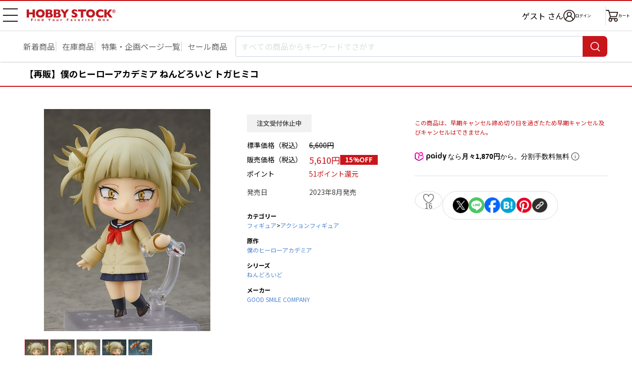

--- FILE ---
content_type: text/html; charset=UTF-8
request_url: https://www.hobbystock.jp/item/view/hby-gcf-00014899?thumb=1
body_size: 10538
content:
<!DOCTYPE html>
<html lang="ja"
            xmlns:og="http://ogp.me/ns#" xmlns:mixi="http://mixi-platform.com/ns#"
    >

    <head
                    prefix="og: http://ogp.me/ns# fb: http://ogp.me/ns/fb# article: http://ogp.me/ns/article#"
            >

        <meta charset="utf-8"/>        <!-- Google Tag Manager -->
<script>(function(w,d,s,l,i){w[l]=w[l]||[];w[l].push({'gtm.start':
new Date().getTime(),event:'gtm.js'});var f=d.getElementsByTagName(s)[0],
j=d.createElement(s),dl=l!='dataLayer'?'&l='+l:'';j.async=true;j.src=
'https://www.googletagmanager.com/gtm.js?id='+i+dl;f.parentNode.insertBefore(j,f);
})(window,document,'script','dataLayer','GTM-TFNS546');</script>
<!-- End Google Tag Manager -->
        <title>【再販】僕のヒーローアカデミア ねんどろいど トガヒミコ｜ホビーの総合通販サイト ホビーストック        </title>

                    <link rel="canonical" href="https://www.hobbystock.jp/item/view/hby-gcf-00014899"/>
                <meta name="viewport" content="width=device-width, viewport-fit=cover">
        <meta name="format-detection" content="telephone=no">
        <meta name="keywords" content="【再販】僕のヒーローアカデミア ねんどろいど トガヒミコ,4580590172692,フィギュア,アクションフィギュア,,HOBBY STOCK,ホビーストック,通販,フィギュア"/><meta name="description" content="【再販】僕のヒーローアカデミア ねんどろいど トガヒミコの詳細情報。入手困難な人気商品からホビーストックオリジナル商品まで、お客様のご希望に幅広い品揃えでお応え致します。ホビー・おもちゃ・フィギュアの総合通販サイト ホビーストック。"/><meta property="og:title" content="ホビーストック | 【再販】僕のヒーローアカデミア ねんどろいど トガヒミコ"/>
<meta property="og:description" content="カアイイねえ 血って私 大好きだよ

大人気TVアニメ『僕のヒーローアカデミア』より、敵＜ヴィラン＞連合のメンバーである「トガヒミコ」のねんどろいどが再販決定。
交換用表情パーツは、小悪魔チックな「通常顔」や「舌出し顔（舌を引っ込めた口と交換可能）」のほか、企みが見え隠れする「笑顔」をご用意。
“個性”：変身の発動時に身にまとう「専用装備」や、血のりの付着した「ナイフ」にくわえ、シリーズお馴染みの「吹き出しパーツ」等、様々な劇中シーンをお楽しみいただけます。
是非お手元にお迎えください。

※製品は自立しません、付属の台座を使用してください。

■プラスチック製塗装済み可動フィギュア
■ノンスケール
■専用台座付属
■全高：約100mm
■原型制作：七兵衛（松田モデル）
■制作協力：ねんどろん
■企画：制作グッドスマイルカンパニー"/>
<meta property="og:url" content="https://www.hobbystock.jp/item/view/hby-gcf-00014899?thumb=1"/>
<meta property="og:type" content="article"/>
<meta property="og:site_name" content="ホビーストック"/>
<meta property="og:locale" content="ja_JP"/>
<meta property="og:image" content="https://s3-ap-northeast-1.amazonaws.com/hobbystock/img/item/00000380159/pc_detail_0.jpg"/>
<meta property="fb:app_id" content="234391763294452"/>

        
	<link rel="stylesheet" href="/css/user/new/styles.css"/>

        <script src="/js/jquery-1.9.1.min.js"></script><script async src="https://www.googletagmanager.com/gtag/js?id=G-FCNJDMWGXZ"></script>
<script>window.dataLayer = window.dataLayer || [];
function gtag(){dataLayer.push(arguments);}
gtag('js', new Date());
gtag('config', 'G-FCNJDMWGXZ');
gtag('config', 'AW-988886124');


</script>    </head>

<body>
<!-- Google Tag Manager (noscript) -->
<noscript><iframe src="https://www.googletagmanager.com/ns.html?id=GTM-TFNS546"
height="0" width="0" style="display:none;visibility:hidden"></iframe></noscript>
<!-- End Google Tag Manager (noscript) -->
<div class="page productPage js-page">
        <div class="page__header-wrapper js-page__header-wrapper">
        <header class="page__header header">
    <div class="header__body">
        <h1 class="header__logo">
            <a href="/"><img src="/img/user/new/header-logo.svg" alt="HOBBY STOCK" width="130" height="17"/></a>        </h1>

        <nav class="header__nav">
            <button class="header__navBtn hamburgerBtn -sp -open js-gnavOpenBtn-sp" type="button" aria-expanded="false" aria-controls="drawerNavSP">
                <span>メニュー 開</span>
            </button>
            <button class="header__navBtn hamburgerBtn -pc -open js-gnavOpenBtn-pc" type="button" aria-expanded="false" aria-controls="drawerNavPC">
                <span>メニュー 開</span>
            </button>

            <div class="header__drawer -sp js-drawer-sp" id="drawerNavSP" aria-hidden="true">
                <ul class="globalNav">
                    <li class="globalNav__item -userName">
                        <div class="globalNav__userName">
                                                            ゲスト                                                        <span class="globalNav__userNameSuffix">さん</span>
                        </div>
                    </li>
                    <li class="globalNav__item -point">
                        <span class="globalNav__pointTitle">保有ポイント：</span>
                        <span class="globalNav__pointNumber">
                                                            --pt                                                    </span>
                        <a href="/Points" class="globalNav__pointLink">ポイント履歴</a>                    </li>
                    <li class="globalNav__item">
                        <a href="/UserCoupons">クーポン管理</a>                    </li>
                    <li class="globalNav__item">
                                                <a href="/Favorites">                            お気に入り                                                    </a>                    </li>
                    <li class="globalNav__item">
                        <a href="/AccessHistories/notLoggedIn">閲覧履歴</a>                    </li>
                    <li class="globalNav__item">
                        <a href="/special_features">特集・企画ページ一覧</a>                    </li>
                    <li class="globalNav__item">
                        <a href="/groups">新着予約商品一覧</a>                    </li>
                    <li class="globalNav__item">
                        <a href="/groups?sale=1">セール品一覧</a>                    </li>
                    <li class="globalNav__item">
                        <a href="/groups?stock=1">在庫商品一覧</a>                    </li>
                    <li class="globalNav__item -sns">
                        <span class="globalNav__snsTitle">SNSリンク</span>
                        <ul class="globalNav__snsLink">
                            <li>
                                <a href="https://twitter.com/hs_marietta" target="_blank"><img src="/img/user/new/icon-x.png" alt="X" width="22" height="22"/></a>                            </li>
                            <li>
                                <a href="https://www.facebook.com/hobbystock.co.jp" target="_blank"><img src="/img/user/new/icon-facebook.png" alt="Facebook" width="22" height="22"/></a>                            </li>
                        </ul>
                    </li>
                    <li class="globalNav__item">
                        <a href="http://blog.hobbystock.jp/info/cat25/" target="_blank">お知らせ</a>                    </li>
                    <li class="globalNav__item">
                        <a href="/Calendars">営業カレンダー</a>                    </li>
                    <li class="globalNav__item">
                        <a href="/guide">ご利用ガイド</a>                    </li>
                    <li class="globalNav__item">
                        <a href="/faq">よくあるご質問</a>                    </li>
                    <li class="globalNav__item">
                        <button type="button" class="js-activateChatPlus">お問合せ</button>                    </li>
                    <li class="globalNav__item">
                        <a href="/StaticFiles/privacy" class="globalNav__small">プライバシーポリシー</a>                    </li>
                    <li class="globalNav__item">
                        <a href="/StaticFiles/legal" class="globalNav__small">特定商取引法に基づく表記</a>                    </li>
                    <li class="globalNav__item">
                        <a href="/StaticFiles/member_rule" class="globalNav__small">会員規約</a>                    </li>
                    <li class="globalNav__item">
                        <a href="/StaticFiles/rule" class="globalNav__small">利用規約</a>                    </li>
                    <li class="globalNav__item">
                        <a href="/StaticFiles/point_rule" class="globalNav__small">ポイント規約</a>                    </li>
                    <li class="globalNav__item">
                        <a href="http://hobbystock.co.jp/companyinfo/index.html" target="_blank" class="globalNav__small">会社概要</a>                    </li>
                    <li class="globalNav__item">
                        <a href="/StaticFiles/site_map" class="globalNav__small">サイトマップ</a>                    </li>
                    <li class="globalNav__item -restriction">
                        <span class="globalNav__restrictionTitle">年齢制限のある商品を表示しない</span>
                        <div class="globalNav__restrictionSwitch">
                            <label class="toggleSwitch">
                                <input type="hidden" name="age_restriction" value="0"/><input type="checkbox" name="age_restriction" value="1" checked="checked" class="toggleSwitch__check" onclick="window.location.href = this.dataset.href" data-href="/AgeCertifications/enableAdultContents?return=https%253A%252F%252Fwww.hobbystock.jp%252Fitem%252Fview%252Fhby-gcf-00014899%253Fthumb%253D1">                                <span class="toggleSwitch__slider"></span>
                            </label>
                        </div>
                    </li>
                                    </ul>
                <div class="header__drawerOverlay js-drawerOverlay">
                    <button class="header__drawerCloseBtn hamburgerBtn -close js-gnavCloseBtn-sp" type="button" aria-expanded="false">
                        <span>メニュー 閉じる</span>
                    </button>
                </div>
            </div>

            <div class="header__drawer -pc js-drawer-pc" id="drawerNavPC" aria-hidden="true">
                <ul class="globalNav">
                                        <li class="globalNav__item">
                        <a href="/UserCoupons">クーポン管理</a>                    </li>
                    <li class="globalNav__item">
                                                <a href="/Favorites">                            お気に入り                                                    </a>                    </li>
                    <li class="globalNav__item">
                        <a href="/AccessHistories/notLoggedIn">閲覧履歴</a>                    </li>
                    <li class="globalNav__item -sns">
                        <span class="globalNav__snsTitle">SNSリンク</span>
                        <ul class="globalNav__snsLink">
                            <li>
                                <a href="https://twitter.com/hs_marietta" target="_blank"><img src="/img/user/new/icon-x.png" alt="X" width="22" height="22"/></a>                            </li>
                            <li>
                                <a href="https://www.facebook.com/hobbystock.co.jp" target="_blank"><img src="/img/user/new/icon-facebook.png" alt="Facebook" width="22" height="22"/></a>                            </li>
                        </ul>
                    </li>
                    <li class="globalNav__item">
                        <a href="http://blog.hobbystock.jp/info/cat25/" target="_blank">お知らせ</a>                    </li>
                    <li class="globalNav__item">
                        <a href="/Calendars">営業カレンダー</a>                    </li>
                                            <li class="globalNav__item -restriction">
                            <span class="globalNav__restrictionTitle">年齢制限のある商品を表示しない</span>
                            <div class="globalNav__restrictionSwitch">
                                <label class="toggleSwitch">
                                    <input type="hidden" name="age_restriction" value="0"/><input type="checkbox" name="age_restriction" value="1" checked="checked" class="toggleSwitch__check" onclick="window.location.href = this.dataset.href" data-href="/AgeCertifications/enableAdultContents?return=https%253A%252F%252Fwww.hobbystock.jp%252Fitem%252Fview%252Fhby-gcf-00014899%253Fthumb%253D1">                                    <span class="toggleSwitch__slider"></span>
                                </label>
                            </div>
                        </li>
                                                        </ul>
                <ul class="globalNav">
                    <li class="globalNav__item">
                        <a href="/guide">ご利用ガイド</a>                    </li>
                    <li class="globalNav__item">
                        <a href="/faq">よくあるご質問</a>                    </li>
                    <li class="globalNav__item">
                        <button type="button" class="js-activateChatPlus">お問合せ</button>                    </li>
                    <li class="globalNav__item">
                        <a href="/StaticFiles/privacy" class="globalNav__small">プライバシーポリシー</a>                    </li>
                    <li class="globalNav__item">
                        <a href="/StaticFiles/legal" class="globalNav__small">特定商取引法に基づく表記</a>                    </li>
                    <li class="globalNav__item">
                        <a href="/StaticFiles/member_rule" class="globalNav__small">会員規約</a>                    </li>
                    <li class="globalNav__item">
                        <a href="/StaticFiles/rule" class="globalNav__small">利用規約</a>                    </li>
                    <li class="globalNav__item">
                        <a href="/StaticFiles/point_rule" class="globalNav__small">ポイント規約</a>                    </li>
                    <li class="globalNav__item">
                        <a href="http://hobbystock.co.jp/companyinfo/index.html" target="_blank" class="globalNav__small">会社概要</a>                    </li>
                    <li class="globalNav__item">
                        <a href="/StaticFiles/site_map" class="globalNav__small">サイトマップ</a>                    </li>
                </ul>
            </div>

            <ul class="header__iconNav">
                <li class="header__username">
                                            ゲスト                                        さん
                </li>
                <li class="header__loginWrap">
                            <a href="/Logins?return=%2Fitem%2Fview%2Fhby-gcf-00014899%3Fthumb%3D1" class="header__iconLink -login"><img src="/img/user/new/icon-login.png" alt="ログイン" width="24" height="24"/><span>ログイン</span></a>                </li>
                <li><a href="/Carts" class="header__iconLink -cart"><img src="/img/user/new/icon-cart.png" alt="カート" width="25" height="24"/><span class="header__cartText">カート</span></a></li>
            </ul>
        </nav>
    </div>
</header>
        <nav class="searchNav">
            <ul class="searchNav__list">
            <li>
                <a href="/groups">新着商品</a>            </li>
            <li>
                <a href="/groups?stock=1&amp;sortOrder=release_latest&amp;order=release_latest">在庫商品</a>            </li>
            <li>
                <a href="/special_features" class="mobile-only">特集一覧</a>                <a href="/special_features" class="pc-only">特集・企画ページ一覧</a>            </li>
            <li>
                <a href="/groups?sale=1">セール商品</a>            </li>
        </ul>
        <form method="get" accept-charset="utf-8" name="searchTextBox" class="searchNav__box js-searchNav__box" action="/groups">    <input type="search" name="keyword" class="searchNav__input js-searchInput" placeholder="すべての商品からキーワードでさがす" autocomplete="off" data-min-text-length="2" data-algolia-suggestion-url="https://www.hobbystock.jp/AlgoliaSuggestions/search"/>    <button type="button" class="searchNav__cancel-btn js-searchNav__cancel-btn"></button>    <button class="searchNav__btn" type="submit"><span>検索</span></button>    <div class="searchNav__suggest suggest js-searchSuggest-pc"></div>
    </form></nav>
    </div>
                        <div id="sp_search" class="modal -search js-modal js-sp_search">
    <button type="button" class="modal__close-sp-search js-modalClose js-modal__close-sp-search">閉じる</button>    <div class="searchNav__suggest suggest js-searchSuggest-sp">
    </div>
</div>
    <main class="main">
        <section class="productSection">
    <h2 class="productName">
                        【再販】僕のヒーローアカデミア ねんどろいど トガヒミコ    </h2>

        <div class="pc-only">
        <div class="productMainBox">
            <div class="productMainBox__left">

                                <div class="kv">
                    <div class="kvSlider kvSlider--main swiper js-productKvSlider-pc js-modalOpen" data-target="productimg" tabindex="0">
                        <ul class="swiper-wrapper">
                                                            <li class="kvSlider__item swiper-slide">
                                    <img src="https://s3-ap-northeast-1.amazonaws.com/hobbystock/img/item/00000380159/pc_detail_0.jpg" alt=""/>                                </li>
                                                            <li class="kvSlider__item swiper-slide">
                                    <img src="https://s3-ap-northeast-1.amazonaws.com/hobbystock/img/item/00000380159/pc_detail_1.jpg" alt=""/>                                </li>
                                                            <li class="kvSlider__item swiper-slide">
                                    <img src="https://s3-ap-northeast-1.amazonaws.com/hobbystock/img/item/00000380159/pc_detail_2.jpg" alt=""/>                                </li>
                                                            <li class="kvSlider__item swiper-slide">
                                    <img src="https://s3-ap-northeast-1.amazonaws.com/hobbystock/img/item/00000380159/pc_detail_3.jpg" alt=""/>                                </li>
                                                            <li class="kvSlider__item swiper-slide">
                                    <img src="https://s3-ap-northeast-1.amazonaws.com/hobbystock/img/item/00000380159/pc_detail_4.jpg" alt=""/>                                </li>
                                                    </ul>
                        <div class="kvSlider__pagination swiper-pagination"></div>
                    </div>
                </div>

                <!-- KV スライダー（サムネイル） -->
                <div class="kvSlider kvSlider--thumbnail swiper js-productKvSliderThumbnail">
                    <ul class="swiper-wrapper">
                                                    <li class="kvSlider__item swiper-slide">
                                <img src="https://s3-ap-northeast-1.amazonaws.com/hobbystock/img/item/00000380159/pc_detail_0.jpg" alt=""/>                            </li>
                                                    <li class="kvSlider__item swiper-slide">
                                <img src="https://s3-ap-northeast-1.amazonaws.com/hobbystock/img/item/00000380159/pc_detail_1.jpg" alt=""/>                            </li>
                                                    <li class="kvSlider__item swiper-slide">
                                <img src="https://s3-ap-northeast-1.amazonaws.com/hobbystock/img/item/00000380159/pc_detail_2.jpg" alt=""/>                            </li>
                                                    <li class="kvSlider__item swiper-slide">
                                <img src="https://s3-ap-northeast-1.amazonaws.com/hobbystock/img/item/00000380159/pc_detail_3.jpg" alt=""/>                            </li>
                                                    <li class="kvSlider__item swiper-slide">
                                <img src="https://s3-ap-northeast-1.amazonaws.com/hobbystock/img/item/00000380159/pc_detail_4.jpg" alt=""/>                            </li>
                                            </ul>
                </div>
            </div>

            <div class="productMainBox__center">
                                <div class="productStatus -stop">注文受付休止中</div>
                                <div class="productInfo">
    <dl class="productInfo__item">
        <dt>標準価格（税込）</dt>
                    <dd><del>6,600円</del></dd>
            </dl>
    <dl class="productInfo__item">
        <dt>販売価格（税込）</dt>
        <dd>
            <span class="productInfo__sellingPrice">5,610円</span>
                                        <span class="productInfo__priceDiscount">15%OFF</span>
                    </dd>
    </dl>
    <dl class="productInfo__item">
        <dt>ポイント</dt>
        <dd>
            <span class="productInfo__point">51ポイント還元</span>
        </dd>
    </dl>
</div>
<div class="productInfo -lightColor">
    <dl class="productInfo__item">
        <dt>発売日</dt>
        <dd>2023年8月発売</dd>
    </dl>
                </div>

                                <div class="productInfo02">
        
        
                <dl class="productInfo02__item">
            <dt>カテゴリー</dt>
                                            <dd>
                    <div class="productInfo02__row">
                        <a href="/groups?lcat=2">フィギュア</a>&gt;<a href="/groups?lcat=2&amp;mcat=6">アクションフィギュア</a>                    </div>
                </dd>
                    </dl>
    
                    <dl class="productInfo02__item">
            <dt>原作</dt>
            <dd>
                <div class="productInfo02__row">
                    <a href="/groups?org%5B0%5D=3003">僕のヒーローアカデミア</a>                </div>
            </dd>
        </dl>
    
                <dl class="productInfo02__item">
            <dt>シリーズ</dt>
            <dd>
                <a href="/groups?srs%5B0%5D=35">ねんどろいど</a>            </dd>
        </dl>
    
                <dl class="productInfo02__item">
            <dt>メーカー</dt>
            <dd>
                <a href="/groups?mkr%5B0%5D=1">GOOD SMILE COMPANY</a>            </dd>
        </dl>
    </div>
            </div>

            <div class="productMainBox__right">
                
                    <p class="productAddCart__note mt18">
        この商品は、早期キャンセル締め切り日を過ぎたため早期キャンセル及びキャンセルはできません。    </p>

                <!-- Paidy ウィジェット ここから -->
                <div class="_paidy-promotional-messaging productPaidy" data-amount="5610"></div>
                <!-- Paidy ウィジェット ここまで -->

                                <div class="productFunction -pc js-actionBtnsOuter js-addFavorites">
                    <div class="addFavorites__textOuter">
    <p class="addFavorites__message js-addFavoritesMessage">
        <a href="/Favorites">お気に入り</a>に登録しました。                    <span class="addFavorites__triangle"></span>
            </p>
</div>

<div class="productFunction__favorite">
        <button type="button" class="productFunction__btn -favorite js-favoriteBtn" data-add-url="/Favorites/addAjax" data-delete-url="/Favorites/deleteAjax" data-item_id="380159" data-token="xqOMDHW5pM5XV6gZWKaGUlsEd77fK0M3IV9d9vuRi3w3mUQ5S24ZXjXXJoZI4YJPanR8JPB7WJ1eB4uP/qDzH6314jTGf7pibzARiu9Jd1USPGiUnae9RAGvdwpzDCFqA7VHvi6DtCwJQEpBlB1h+A==" data-non-login-user-url="/Favorites/add/380159?return=%2Fitem%2Fview%2Fhby-gcf-00014899%3Fthumb%3D1">16</button></div>

                    <div class="productFunction__shareBtns shareBtns">
            <ul class="shareBtns__list">
        <li>
            <a class="shareBtns__btn" href="https://twitter.com/intent/tweet?text=【再販】僕のヒーローアカデミア ねんどろいど トガヒミコ&url=https://www.hobbystock.jp/item/view/hby-gcf-00014899?thumb=1" target="_blank">
                <img src="/img/user/new/icon-x.png" width="32" height="32" alt="X"/>            </a>
        </li>
        <li>
            <a class="shareBtns__btn" href="https://lineit.line.me/share/ui?url=https://www.hobbystock.jp/item/view/hby-gcf-00014899?thumb=1" target="_blank">
                <img src="/img/user/new/icon-line.png" width="32" height="32" alt="LINE"/>            </a>
        </li>
        <li>
            <a class="shareBtns__btn" href="https://www.facebook.com/sharer/sharer.php?u=https://www.hobbystock.jp/item/view/hby-gcf-00014899?thumb=1" target="_blank">
                <img src="/img/user/new/icon-facebook.png" width="32" height="32" alt="Facebook"/>            </a>
        </li>
        <li>
            <a class="shareBtns__btn" href="https://b.hatena.ne.jp/add?mode=confirm&url=https://www.hobbystock.jp/item/view/hby-gcf-00014899?thumb=1&title=【再販】僕のヒーローアカデミア ねんどろいど トガヒミコ" target="_blank">
                <img src="/img/user/new/icon-hatena.png" width="32" height="32" alt="はてなブックマーク"/>            </a>
        </li>
        <li>
            <a class="shareBtns__btn" href="https://www.pinterest.com/pin/create/button/?url=https://www.hobbystock.jp/item/view/hby-gcf-00014899?thumb=1&media=https://s3-ap-northeast-1.amazonaws.com/hobbystock/img/item/00000380159/pc_detail_0.jpg&description=【再販】僕のヒーローアカデミア ねんどろいど トガヒミコ" target="_blank">
                <img src="/img/user/new/icon-pinterest.png" width="32" height="32" alt="Pinterest"/>            </a>
        </li>
        <li class="urlCopy js-urlCopy">
            <button type="button" class="urlCopy__btn js-urlCopyBtn"><img src="/img/user/new/icon-link.png" width="32" height="32" alt="コピー"/></button>
            <div class="urlCopy__messageOuter js-urlCopyMessageOuter">
                <p class="urlCopy__message">URLをコピーしました。</p>
                <div class="urlCopy__messageArrow"></div>
            </div>
        </li>
    </ul>
</div>
                </div>

                <!-- クーポン ここから -->
                                <!-- クーポン ここまで -->
            </div>
        </div>

                
                
                <section class="productSpec">
    <button class="productSpec__header">
        <h3 class="productSpec__title">商品の仕様</h3>
    </button>
    <div class="productSpec__body">
        <p class="text">カアイイねえ 血って私 大好きだよ<br />
<br />
大人気TVアニメ『僕のヒーローアカデミア』より、敵＜ヴィラン＞連合のメンバーである「トガヒミコ」のねんどろいどが再販決定。<br />
交換用表情パーツは、小悪魔チックな「通常顔」や「舌出し顔（舌を引っ込めた口と交換可能）」のほか、企みが見え隠れする「笑顔」をご用意。<br />
“個性”：変身の発動時に身にまとう「専用装備」や、血のりの付着した「ナイフ」にくわえ、シリーズお馴染みの「吹き出しパーツ」等、様々な劇中シーンをお楽しみいただけます。<br />
是非お手元にお迎えください。<br />
<br />
※製品は自立しません、付属の台座を使用してください。<br />
<br />
■プラスチック製塗装済み可動フィギュア<br />
■ノンスケール<br />
■専用台座付属<br />
■全高：約100mm<br />
■原型制作：七兵衛（松田モデル）<br />
■制作協力：ねんどろん<br />
■企画：制作グッドスマイルカンパニー</p>
                    <p class="text">&copy; 堀越耕平／集英社・僕のヒーローアカデミア製作委員会</p>
            </div>
</section>

                    </div>

        <div class="mobile-only">
                <div class="kv slider">
            <div class="kvSlider swiper js-productKvSlider-sp js-modalOpen" data-target="productimg" tabindex="0">
                <ul class="swiper-wrapper">
                                            <li class="kvSlider__item swiper-slide">
                            <img src="https://s3-ap-northeast-1.amazonaws.com/hobbystock/img/item/00000380159/pc_detail_0.jpg" alt=""/>                        </li>
                                            <li class="kvSlider__item swiper-slide">
                            <img src="https://s3-ap-northeast-1.amazonaws.com/hobbystock/img/item/00000380159/pc_detail_1.jpg" alt=""/>                        </li>
                                            <li class="kvSlider__item swiper-slide">
                            <img src="https://s3-ap-northeast-1.amazonaws.com/hobbystock/img/item/00000380159/pc_detail_2.jpg" alt=""/>                        </li>
                                            <li class="kvSlider__item swiper-slide">
                            <img src="https://s3-ap-northeast-1.amazonaws.com/hobbystock/img/item/00000380159/pc_detail_3.jpg" alt=""/>                        </li>
                                            <li class="kvSlider__item swiper-slide">
                            <img src="https://s3-ap-northeast-1.amazonaws.com/hobbystock/img/item/00000380159/pc_detail_4.jpg" alt=""/>                        </li>
                                    </ul>
                <div class="kvSlider__pagination swiper-pagination"></div>
            </div>
            <button type="button" class="kvSlider__navi slider__navi -prev swiper-button-prev js-productKvSlider-sp-prev"></button>
            <button  type="button" class="kvSlider__navi slider__navi -next swiper-button-next js-productKvSlider-sp-next"></button>
        </div>

                <div class="productFunction -sp js-actionBtnsOuter js-addFavorites">
            <div class="addFavorites__textOuter">
    <p class="addFavorites__message js-addFavoritesMessage">
        <a href="/Favorites">お気に入り</a>に登録しました。            </p>
</div>

<div class="productFunction__favorite">
        <button type="button" class="productFunction__btn -favorite js-favoriteBtn" data-add-url="/Favorites/addAjax" data-delete-url="/Favorites/deleteAjax" data-item_id="380159" data-token="xqOMDHW5pM5XV6gZWKaGUlsEd77fK0M3IV9d9vuRi3w3mUQ5S24ZXjXXJoZI4YJPanR8JPB7WJ1eB4uP/qDzH6314jTGf7pibzARiu9Jd1USPGiUnae9RAGvdwpzDCFqA7VHvi6DtCwJQEpBlB1h+A==" data-non-login-user-url="/Favorites/add/380159?return=%2Fitem%2Fview%2Fhby-gcf-00014899%3Fthumb%3D1">16</button></div>

            <div class="productFunction__openShare">
                <button type="button" class="productFunction__btn -share js-openShareBtn">シェア</button>
            </div>
            <div class="productFunction__shareBtns shareBtns">
                <div class="shareBtns__text">この商品をシェアする</div>
        <ul class="shareBtns__list">
        <li>
            <a class="shareBtns__btn" href="https://twitter.com/intent/tweet?text=【再販】僕のヒーローアカデミア ねんどろいど トガヒミコ&url=https://www.hobbystock.jp/item/view/hby-gcf-00014899?thumb=1" target="_blank">
                <img src="/img/user/new/icon-x.png" width="22" height="22" alt="X"/>            </a>
        </li>
        <li>
            <a class="shareBtns__btn" href="https://lineit.line.me/share/ui?url=https://www.hobbystock.jp/item/view/hby-gcf-00014899?thumb=1" target="_blank">
                <img src="/img/user/new/icon-line.png" width="22" height="22" alt="LINE"/>            </a>
        </li>
        <li>
            <a class="shareBtns__btn" href="https://www.facebook.com/sharer/sharer.php?u=https://www.hobbystock.jp/item/view/hby-gcf-00014899?thumb=1" target="_blank">
                <img src="/img/user/new/icon-facebook.png" width="22" height="22" alt="Facebook"/>            </a>
        </li>
        <li>
            <a class="shareBtns__btn" href="https://b.hatena.ne.jp/add?mode=confirm&url=https://www.hobbystock.jp/item/view/hby-gcf-00014899?thumb=1&title=【再販】僕のヒーローアカデミア ねんどろいど トガヒミコ" target="_blank">
                <img src="/img/user/new/icon-hatena.png" width="22" height="22" alt="はてなブックマーク"/>            </a>
        </li>
        <li>
            <a class="shareBtns__btn" href="https://www.pinterest.com/pin/create/button/?url=https://www.hobbystock.jp/item/view/hby-gcf-00014899?thumb=1&media=https://s3-ap-northeast-1.amazonaws.com/hobbystock/img/item/00000380159/pc_detail_0.jpg&description=【再販】僕のヒーローアカデミア ねんどろいど トガヒミコ" target="_blank">
                <img src="/img/user/new/icon-pinterest.png" width="22" height="22" alt="Pinterest"/>            </a>
        </li>
        <li class="urlCopy js-urlCopy">
            <button type="button" class="urlCopy__btn js-urlCopyBtn"><img src="/img/user/new/icon-link.png" width="22" height="22" alt="コピー"/></button>
            <div class="urlCopy__messageOuter js-urlCopyMessageOuter">
                <p class="urlCopy__message">URLをコピーしました。</p>
                <div class="urlCopy__messageArrow"></div>
            </div>
        </li>
    </ul>
</div>
        </div>

                <div class="productStatus -stop">注文受付休止中</div>
                <div class="productInfo">
    <dl class="productInfo__item">
        <dt>標準価格（税込）</dt>
                    <dd><del>6,600円</del></dd>
            </dl>
    <dl class="productInfo__item">
        <dt>販売価格（税込）</dt>
        <dd>
            <span class="productInfo__sellingPrice">5,610円</span>
                                        <span class="productInfo__priceDiscount">15%OFF</span>
                    </dd>
    </dl>
    <dl class="productInfo__item">
        <dt>ポイント</dt>
        <dd>
            <span class="productInfo__point">51ポイント還元</span>
        </dd>
    </dl>
</div>
<div class="productInfo -lightColor">
    <dl class="productInfo__item">
        <dt>発売日</dt>
        <dd>2023年8月発売</dd>
    </dl>
                </div>

                
        
            <p class="productAddCart__note mt18">
        この商品は、早期キャンセル締め切り日を過ぎたため早期キャンセル及びキャンセルはできません。    </p>

        <!-- Paidy ウィジェット ここから -->
        <div class="_paidy-promotional-messaging productPaidy" data-amount="5610"></div>
        <!-- Paidy ウィジェット ここまで -->

        <!-- クーポン ここから -->
                <!-- クーポン ここまで -->

                <div class="productInfo02">
        
        
                <dl class="productInfo02__item">
            <dt>カテゴリー</dt>
                                            <dd>
                    <div class="productInfo02__row">
                        <a href="/groups?lcat=2">フィギュア</a>&gt;<a href="/groups?lcat=2&amp;mcat=6">アクションフィギュア</a>                    </div>
                </dd>
                    </dl>
    
                    <dl class="productInfo02__item">
            <dt>原作</dt>
            <dd>
                <div class="productInfo02__row">
                    <a href="/groups?org%5B0%5D=3003">僕のヒーローアカデミア</a>                </div>
            </dd>
        </dl>
    
                <dl class="productInfo02__item">
            <dt>シリーズ</dt>
            <dd>
                <a href="/groups?srs%5B0%5D=35">ねんどろいど</a>            </dd>
        </dl>
    
                <dl class="productInfo02__item">
            <dt>メーカー</dt>
            <dd>
                <a href="/groups?mkr%5B0%5D=1">GOOD SMILE COMPANY</a>            </dd>
        </dl>
    </div>

                
                
                <section class="productSpec js-spec">
    <button class="productSpec__header js-specHeader">
        <h3 class="productSpec__title">商品の仕様</h3>
    </button>
    <div class="productSpec__body -partial js-specBody">
        <p class="text">カアイイねえ 血って私 大好きだよ<br />
<br />
大人気TVアニメ『僕のヒーローアカデミア』より、敵＜ヴィラン＞連合のメンバーである「トガヒミコ」のねんどろいどが再販決定。<br />
交換用表情パーツは、小悪魔チックな「通常顔」や「舌出し顔（舌を引っ込めた口と交換可能）」のほか、企みが見え隠れする「笑顔」をご用意。<br />
“個性”：変身の発動時に身にまとう「専用装備」や、血のりの付着した「ナイフ」にくわえ、シリーズお馴染みの「吹き出しパーツ」等、様々な劇中シーンをお楽しみいただけます。<br />
是非お手元にお迎えください。<br />
<br />
※製品は自立しません、付属の台座を使用してください。<br />
<br />
■プラスチック製塗装済み可動フィギュア<br />
■ノンスケール<br />
■専用台座付属<br />
■全高：約100mm<br />
■原型制作：七兵衛（松田モデル）<br />
■制作協力：ねんどろん<br />
■企画：制作グッドスマイルカンパニー</p>
                    <p class="text">&copy; 堀越耕平／集英社・僕のヒーローアカデミア製作委員会</p>
            </div>
</section>
    </div><!-- /mobile-only -->
</section>


        <section class="listSection">
    <h2 class="listSection__title">
        " 僕のヒーローアカデミア "の他の商品    </h2>
    <div class="otherProductsSlider slider">
        <div class="swiper js-otherProductsSlider">
            <ul class="swiper-wrapper">
                                                        <li class="otherProductsSlider__item productCard swiper-slide">
                                                <a href="https://www.hobbystock.jp/item/view/hby-ccg-00375102">                        <div class="productCard__img">
                                                        <img src="https://s3-ap-northeast-1.amazonaws.com/hobbystock/img/item/00000594045/pc_thumbnail.jpg" width="110" height="110" alt=""/>                        </div>
                        <div class="productCard__name">
                            <em></em>僕のヒーローアカデミア うちわキーチェーン 5個入り1BOX                        </div>
                        <div class="productCard__price">
                            3,218円                        </div>
                        </a>                    </li>
                                                                            <li class="otherProductsSlider__item productCard swiper-slide">
                                                <a href="https://www.hobbystock.jp/item/view/hby-ccg-00375103">                        <div class="productCard__img">
                                                        <img src="https://s3-ap-northeast-1.amazonaws.com/hobbystock/img/item/00000594046/pc_thumbnail.jpg" width="110" height="110" alt=""/>                        </div>
                        <div class="productCard__name">
                            <em></em>僕のヒーローアカデミア 前髪クリップ 緑谷 出久                        </div>
                        <div class="productCard__price">
                            472円                        </div>
                        </a>                    </li>
                                                                            <li class="otherProductsSlider__item productCard swiper-slide">
                                                <a href="https://www.hobbystock.jp/item/view/hby-ccg-00375104">                        <div class="productCard__img">
                                                        <img src="https://s3-ap-northeast-1.amazonaws.com/hobbystock/img/item/00000594047/pc_thumbnail.jpg" width="110" height="110" alt=""/>                        </div>
                        <div class="productCard__name">
                            <em></em>僕のヒーローアカデミア 前髪クリップ 爆豪 勝己                        </div>
                        <div class="productCard__price">
                            472円                        </div>
                        </a>                    </li>
                                                                            <li class="otherProductsSlider__item productCard swiper-slide">
                                                <a href="https://www.hobbystock.jp/item/view/hby-ccg-00375105">                        <div class="productCard__img">
                                                        <img src="https://s3-ap-northeast-1.amazonaws.com/hobbystock/img/item/00000594048/pc_thumbnail.jpg" width="110" height="110" alt=""/>                        </div>
                        <div class="productCard__name">
                            <em></em>僕のヒーローアカデミア 前髪クリップ 麗日 お茶子                        </div>
                        <div class="productCard__price">
                            472円                        </div>
                        </a>                    </li>
                                                                            <li class="otherProductsSlider__item productCard swiper-slide">
                                                <a href="https://www.hobbystock.jp/item/view/hby-ccg-00375106">                        <div class="productCard__img">
                                                        <img src="https://s3-ap-northeast-1.amazonaws.com/hobbystock/img/item/00000594049/pc_thumbnail.jpg" width="110" height="110" alt=""/>                        </div>
                        <div class="productCard__name">
                            <em></em>僕のヒーローアカデミア 前髪クリップ 轟 焦凍                        </div>
                        <div class="productCard__price">
                            472円                        </div>
                        </a>                    </li>
                                                                            <li class="otherProductsSlider__item productCard swiper-slide">
                                                <a href="https://www.hobbystock.jp/item/view/hby-ccg-00375107">                        <div class="productCard__img">
                                                        <img src="https://s3-ap-northeast-1.amazonaws.com/hobbystock/img/item/00000594050/pc_thumbnail.jpg" width="110" height="110" alt=""/>                        </div>
                        <div class="productCard__name">
                            <em></em>僕のヒーローアカデミア 前髪クリップ 切島 鋭児郎                        </div>
                        <div class="productCard__price">
                            472円                        </div>
                        </a>                    </li>
                                                                            <li class="otherProductsSlider__item productCard swiper-slide">
                                                <a href="https://www.hobbystock.jp/item/view/hby-ccg-00375108">                        <div class="productCard__img">
                                                        <img src="https://s3-ap-northeast-1.amazonaws.com/hobbystock/img/item/00000594051/pc_thumbnail.jpg" width="110" height="110" alt=""/>                        </div>
                        <div class="productCard__name">
                            <em></em>僕のヒーローアカデミア おしのびチャーム 緑谷 出久                        </div>
                        <div class="productCard__price">
                            472円                        </div>
                        </a>                    </li>
                                                                            <li class="otherProductsSlider__item productCard swiper-slide">
                                                <a href="https://www.hobbystock.jp/item/view/hby-ccg-00375109">                        <div class="productCard__img">
                                                        <img src="https://s3-ap-northeast-1.amazonaws.com/hobbystock/img/item/00000594052/pc_thumbnail.jpg" width="110" height="110" alt=""/>                        </div>
                        <div class="productCard__name">
                            <em></em>僕のヒーローアカデミア おしのびチャーム 爆豪 勝己                        </div>
                        <div class="productCard__price">
                            472円                        </div>
                        </a>                    </li>
                                                                            <li class="otherProductsSlider__item productCard swiper-slide">
                                                <a href="https://www.hobbystock.jp/item/view/hby-ccg-00375110">                        <div class="productCard__img">
                                                        <img src="https://s3-ap-northeast-1.amazonaws.com/hobbystock/img/item/00000594053/pc_thumbnail.jpg" width="110" height="110" alt=""/>                        </div>
                        <div class="productCard__name">
                            <em></em>僕のヒーローアカデミア おしのびチャーム 麗日 お茶子                        </div>
                        <div class="productCard__price">
                            472円                        </div>
                        </a>                    </li>
                                                                            <li class="otherProductsSlider__item productCard swiper-slide">
                                                <a href="https://www.hobbystock.jp/item/view/hby-ccg-00375111">                        <div class="productCard__img">
                                                        <img src="https://s3-ap-northeast-1.amazonaws.com/hobbystock/img/item/00000594054/pc_thumbnail.jpg" width="110" height="110" alt=""/>                        </div>
                        <div class="productCard__name">
                            <em></em>僕のヒーローアカデミア おしのびチャーム 轟 焦凍                        </div>
                        <div class="productCard__price">
                            472円                        </div>
                        </a>                    </li>
                                                                            <li class="otherProductsSlider__item productCard swiper-slide">
                                                <a href="https://www.hobbystock.jp/item/view/hby-ccg-00375112">                        <div class="productCard__img">
                                                        <img src="https://s3-ap-northeast-1.amazonaws.com/hobbystock/img/item/00000594055/pc_thumbnail.jpg" width="110" height="110" alt=""/>                        </div>
                        <div class="productCard__name">
                            <em></em>僕のヒーローアカデミア おしのびチャーム 切島 鋭児郎                        </div>
                        <div class="productCard__price">
                            472円                        </div>
                        </a>                    </li>
                                                                            <li class="otherProductsSlider__item productCard swiper-slide">
                                                <a href="https://www.hobbystock.jp/item/view/hby-ccg-00375113">                        <div class="productCard__img">
                                                        <img src="https://s3-ap-northeast-1.amazonaws.com/hobbystock/img/item/00000594056/pc_thumbnail.jpg" width="110" height="110" alt=""/>                        </div>
                        <div class="productCard__name">
                            <em></em>僕のヒーローアカデミア デフォルメ缶バッジ 緑谷 出久                        </div>
                        <div class="productCard__price">
                            429円                        </div>
                        </a>                    </li>
                                                                            <li class="otherProductsSlider__item productCard swiper-slide">
                                                <a href="https://www.hobbystock.jp/item/view/hby-ccg-00375114">                        <div class="productCard__img">
                                                        <img src="https://s3-ap-northeast-1.amazonaws.com/hobbystock/img/item/00000594057/pc_thumbnail.jpg" width="110" height="110" alt=""/>                        </div>
                        <div class="productCard__name">
                            <em></em>僕のヒーローアカデミア デフォルメ缶バッジ 爆豪 勝己                        </div>
                        <div class="productCard__price">
                            429円                        </div>
                        </a>                    </li>
                                                                            <li class="otherProductsSlider__item productCard swiper-slide">
                                                <a href="https://www.hobbystock.jp/item/view/hby-ccg-00375115">                        <div class="productCard__img">
                                                        <img src="https://s3-ap-northeast-1.amazonaws.com/hobbystock/img/item/00000594058/pc_thumbnail.jpg" width="110" height="110" alt=""/>                        </div>
                        <div class="productCard__name">
                            <em></em>僕のヒーローアカデミア デフォルメ缶バッジ 麗日 お茶子                        </div>
                        <div class="productCard__price">
                            429円                        </div>
                        </a>                    </li>
                                                                            <li class="otherProductsSlider__item productCard swiper-slide">
                                                <a href="https://www.hobbystock.jp/item/view/hby-ccg-00375116">                        <div class="productCard__img">
                                                        <img src="https://s3-ap-northeast-1.amazonaws.com/hobbystock/img/item/00000594059/pc_thumbnail.jpg" width="110" height="110" alt=""/>                        </div>
                        <div class="productCard__name">
                            <em></em>僕のヒーローアカデミア デフォルメ缶バッジ 轟 焦凍                        </div>
                        <div class="productCard__price">
                            429円                        </div>
                        </a>                    </li>
                                                </ul>
        </div>
        <!-- ページネーション -->
        <div class="otherProductsSlider__pagination swiper-pagination js-swiper-pagination-1"></div>
        <!-- ナビゲーション（前後の矢印） -->
        <button type="button" class="slider__navi -prev swiper-button-prev js-otherProductsSlider-prev-1"></button>
        <button type="button" class="slider__navi -next swiper-button-next js-otherProductsSlider-next-1"></button>
    </div>
    <div class="btn__outer listSection__btn">
        <a href="/groups?org%5B0%5D=3003" class="btn -medium">同じ原作の他の商品を全て見る</a>    </div>
</section>

        <section class="listSection">
    <h2 class="listSection__title">
        " GOOD SMILE COMPANY "の他の商品    </h2>
    <div class="otherProductsSlider slider">
        <div class="swiper js-otherProductsSlider">
            <ul class="swiper-wrapper">
                                                        <li class="otherProductsSlider__item productCard swiper-slide">
                                                <a href="https://www.hobbystock.jp/item/view/hby-gcf-00019824">                        <div class="productCard__img">
                            <span class="productList__statusMark -new">NEW</span>                            <img src="https://s3-ap-northeast-1.amazonaws.com/hobbystock/img/item/00000600516/pc_thumbnail.jpg" width="110" height="110" alt=""/>                        </div>
                        <div class="productCard__name">
                            <em></em>GOOD SMILE COMPANY NEEDY GIRL OVERDOSE POP UP PARADE あめちゃん INTERNET YAMERO Ver.                        </div>
                        <div class="productCard__price">
                            5,221円                        </div>
                        </a>                    </li>
                                                                            <li class="otherProductsSlider__item productCard swiper-slide">
                                                <a href="https://www.hobbystock.jp/item/view/hby-acf-00013775">                        <div class="productCard__img">
                            <span class="productList__statusMark -new">NEW</span>                            <img src="https://s3-ap-northeast-1.amazonaws.com/hobbystock/img/item/00000600517/pc_thumbnail.jpg" width="110" height="110" alt=""/>                        </div>
                        <div class="productCard__name">
                            <em></em>GOOD SMILE COMPANY 崩壊：スターレイル HELLO! GOOD SMILE 丹恒                        </div>
                        <div class="productCard__price">
                            1,800円                        </div>
                        </a>                    </li>
                                                                            <li class="otherProductsSlider__item productCard swiper-slide">
                                                <a href="https://www.hobbystock.jp/item/view/hby-gcf-00019825">                        <div class="productCard__img">
                            <span class="productList__statusMark -new">NEW</span>                            <img src="https://s3-ap-northeast-1.amazonaws.com/hobbystock/img/item/00000600518/pc_thumbnail.jpg" width="110" height="110" alt=""/>                        </div>
                        <div class="productCard__name">
                            <em></em>GOOD SMILE COMPANY 崩壊：スターレイル HELLO! GOOD SMILE 三月なのか                        </div>
                        <div class="productCard__price">
                            1,800円                        </div>
                        </a>                    </li>
                                                                            <li class="otherProductsSlider__item productCard swiper-slide">
                                                <a href="https://www.hobbystock.jp/item/view/hby-gcf-00019826">                        <div class="productCard__img">
                            <span class="productList__statusMark -new">NEW</span>                            <img src="https://s3-ap-northeast-1.amazonaws.com/hobbystock/img/item/00000600519/pc_thumbnail.jpg" width="110" height="110" alt=""/>                        </div>
                        <div class="productCard__name">
                            <em></em>GOOD SMILE COMPANY New PANTY &amp; STOCKING with GARTERBELT Huggy Good Smile パンティ                        </div>
                        <div class="productCard__price">
                            1,619円                        </div>
                        </a>                    </li>
                                                                            <li class="otherProductsSlider__item productCard swiper-slide">
                                                <a href="https://www.hobbystock.jp/item/view/hby-gcf-00019827">                        <div class="productCard__img">
                            <span class="productList__statusMark -new">NEW</span>                            <img src="https://s3-ap-northeast-1.amazonaws.com/hobbystock/img/item/00000600520/pc_thumbnail.jpg" width="110" height="110" alt=""/>                        </div>
                        <div class="productCard__name">
                            <em></em>GOOD SMILE COMPANY New PANTY &amp; STOCKING with GARTERBELT Huggy Good Smile ストッキング                        </div>
                        <div class="productCard__price">
                            1,619円                        </div>
                        </a>                    </li>
                                                                            <li class="otherProductsSlider__item productCard swiper-slide">
                                                <a href="https://www.hobbystock.jp/item/view/hby-gcf-00019811">                        <div class="productCard__img">
                                                        <img src="https://s3-ap-northeast-1.amazonaws.com/hobbystock/img/item/00000600168/pc_thumbnail.jpg" width="110" height="110" alt=""/>                        </div>
                        <div class="productCard__name">
                            <em></em>ねんどろいど 初音ミク LAWSON 50th Anniversary Special LIVE Ver.                        </div>
                        <div class="productCard__price">
                            7,649円                        </div>
                        </a>                    </li>
                                                                            <li class="otherProductsSlider__item productCard swiper-slide">
                                                <a href="https://www.hobbystock.jp/item/view/hby-dol-00006171">                        <div class="productCard__img">
                                                        <img src="https://s3-ap-northeast-1.amazonaws.com/hobbystock/img/item/00000600169/pc_thumbnail.jpg" width="110" height="110" alt=""/>                        </div>
                        <div class="productCard__name">
                            <em></em>カードキャプターさくら クリアカード編 ねんどろいどどーる 大道寺知世 友枝中学校制服Ver.                        </div>
                        <div class="productCard__price">
                            9,000円                        </div>
                        </a>                    </li>
                                                                            <li class="otherProductsSlider__item productCard swiper-slide">
                                                <a href="https://www.hobbystock.jp/item/view/hby-dol-00006172">                        <div class="productCard__img">
                                                        <img src="https://s3-ap-northeast-1.amazonaws.com/hobbystock/img/item/00000600170/pc_thumbnail.jpg" width="110" height="110" alt=""/>                        </div>
                        <div class="productCard__name">
                            <em></em>【再販】カードキャプターさくら クリアカード編 ねんどろいどどーる 木之本桜 友枝中学校制服Ver.                        </div>
                        <div class="productCard__price">
                            9,900円                        </div>
                        </a>                    </li>
                                                                            <li class="otherProductsSlider__item productCard swiper-slide">
                                                <a href="https://www.hobbystock.jp/item/view/hby-gcf-00019812">                        <div class="productCard__img">
                                                        <img src="https://s3-ap-northeast-1.amazonaws.com/hobbystock/img/item/00000600171/pc_thumbnail.jpg" width="110" height="110" alt=""/>                        </div>
                        <div class="productCard__name">
                            <em></em>やはり俺の青春ラブコメはまちがっている。完 figma 雪ノ下雪乃                        </div>
                        <div class="productCard__price">
                            8,820円                        </div>
                        </a>                    </li>
                                                                            <li class="otherProductsSlider__item productCard swiper-slide">
                                                <a href="https://www.hobbystock.jp/item/view/hby-icf-00008061">                        <div class="productCard__img">
                                                        <img src="https://s3-ap-northeast-1.amazonaws.com/hobbystock/img/item/00000599035/pc_thumbnail.jpg" width="110" height="110" alt=""/>                        </div>
                        <div class="productCard__name">
                            <em></em>【再販】GOOD SMILE COMPANY 鋼の錬金術師 FULLMETAL ALCHEMIST POP UP PARADE アルフォンス・エルリック                        </div>
                        <div class="productCard__price">
                            5,490円                        </div>
                        </a>                    </li>
                                                                            <li class="otherProductsSlider__item productCard swiper-slide">
                                                <a href="https://www.hobbystock.jp/item/view/hby-ccg-00378836">                        <div class="productCard__img">
                                                        <img src="https://s3-ap-northeast-1.amazonaws.com/hobbystock/img/item/00000598431/pc_thumbnail.jpg" width="110" height="110" alt=""/>                        </div>
                        <div class="productCard__name">
                            <em></em>Wizardry Variants Daphne ぬいぐるみ ラナヴィーユ                        </div>
                        <div class="productCard__price">
                            3,960円                        </div>
                        </a>                    </li>
                                                                            <li class="otherProductsSlider__item productCard swiper-slide">
                                                <a href="https://www.hobbystock.jp/item/view/hby-ccg-00378837">                        <div class="productCard__img">
                                                        <img src="https://s3-ap-northeast-1.amazonaws.com/hobbystock/img/item/00000598432/pc_thumbnail.jpg" width="110" height="110" alt=""/>                        </div>
                        <div class="productCard__name">
                            <em></em>銀河特急 ミルキー☆サブウェイ ぬいぐるみ マキナ                        </div>
                        <div class="productCard__price">
                            3,960円                        </div>
                        </a>                    </li>
                                                                            <li class="otherProductsSlider__item productCard swiper-slide">
                                                <a href="https://www.hobbystock.jp/item/view/hby-ccg-00378838">                        <div class="productCard__img">
                                                        <img src="https://s3-ap-northeast-1.amazonaws.com/hobbystock/img/item/00000598433/pc_thumbnail.jpg" width="110" height="110" alt=""/>                        </div>
                        <div class="productCard__name">
                            <em></em>銀河特急 ミルキー☆サブウェイ ぬいぐるみ チハル                        </div>
                        <div class="productCard__price">
                            3,960円                        </div>
                        </a>                    </li>
                                                                            <li class="otherProductsSlider__item productCard swiper-slide">
                                                <a href="https://www.hobbystock.jp/item/view/hby-ccg-00378839">                        <div class="productCard__img">
                                                        <img src="https://s3-ap-northeast-1.amazonaws.com/hobbystock/img/item/00000598434/pc_thumbnail.jpg" width="110" height="110" alt=""/>                        </div>
                        <div class="productCard__name">
                            <em></em>ALIEN STAGE ぬいぐるみ スア                        </div>
                        <div class="productCard__price">
                            3,465円                        </div>
                        </a>                    </li>
                                                                            <li class="otherProductsSlider__item productCard swiper-slide">
                                                <a href="https://www.hobbystock.jp/item/view/hby-ccg-00378840">                        <div class="productCard__img">
                                                        <img src="https://s3-ap-northeast-1.amazonaws.com/hobbystock/img/item/00000598435/pc_thumbnail.jpg" width="110" height="110" alt=""/>                        </div>
                        <div class="productCard__name">
                            <em></em>ALIEN STAGE ぬいぐるみ ティル                        </div>
                        <div class="productCard__price">
                            3,465円                        </div>
                        </a>                    </li>
                                                </ul>
        </div>
        <!-- ページネーション -->
        <div class="otherProductsSlider__pagination swiper-pagination js-swiper-pagination-2"></div>
        <!-- ナビゲーション（前後の矢印） -->
        <button type="button" class="slider__navi -prev swiper-button-prev js-otherProductsSlider-prev-2"></button>
        <button type="button" class="slider__navi -next swiper-button-next js-otherProductsSlider-next-2"></button>
    </div>
    <div class="btn__outer listSection__btn">
        <a href="/groups?mkr%5B0%5D=1" class="btn -medium">同じメーカーの他の商品を全て見る</a>    </div>
</section>

        <section class="listSection">
    <h2 class="listSection__title">
        " ねんどろいど "の他の商品    </h2>
    <div class="otherProductsSlider slider">
        <div class="swiper js-otherProductsSlider">
            <ul class="swiper-wrapper">
                                                        <li class="otherProductsSlider__item productCard swiper-slide">
                                                <a href="https://www.hobbystock.jp/item/view/hby-acf-00013776">                        <div class="productCard__img">
                            <span class="productList__statusMark -new">NEW</span>                            <img src="https://s3-ap-northeast-1.amazonaws.com/hobbystock/img/item/00000600521/pc_thumbnail.jpg" width="110" height="110" alt=""/>                        </div>
                        <div class="productCard__name">
                            <em></em>劇場版 Collar×Malice -deep cover- ねんどろいど 笹塚尊                        </div>
                        <div class="productCard__price">
                            6,480円                        </div>
                        </a>                    </li>
                                                                            <li class="otherProductsSlider__item productCard swiper-slide">
                                                <a href="https://www.hobbystock.jp/item/view/hby-gcf-00019811">                        <div class="productCard__img">
                                                        <img src="https://s3-ap-northeast-1.amazonaws.com/hobbystock/img/item/00000600168/pc_thumbnail.jpg" width="110" height="110" alt=""/>                        </div>
                        <div class="productCard__name">
                            <em></em>ねんどろいど 初音ミク LAWSON 50th Anniversary Special LIVE Ver.                        </div>
                        <div class="productCard__price">
                            7,649円                        </div>
                        </a>                    </li>
                                                                            <li class="otherProductsSlider__item productCard swiper-slide">
                                                <a href="https://www.hobbystock.jp/item/view/hby-gcf-00019787">                        <div class="productCard__img">
                                                        <img src="https://s3-ap-northeast-1.amazonaws.com/hobbystock/img/item/00000598191/pc_thumbnail.jpg" width="110" height="110" alt=""/>                        </div>
                        <div class="productCard__name">
                            <em></em>崩壊：スターレイル ねんどろいど ヒアンシー                        </div>
                        <div class="productCard__price">
                            6,750円                        </div>
                        </a>                    </li>
                                                                            <li class="otherProductsSlider__item productCard swiper-slide">
                                                <a href="https://www.hobbystock.jp/item/view/hby-gcf-00019760">                        <div class="productCard__img">
                                                        <img src="https://s3-ap-northeast-1.amazonaws.com/hobbystock/img/item/00000596543/pc_thumbnail.jpg" width="110" height="110" alt=""/>                        </div>
                        <div class="productCard__name">
                            <em></em>ブルーアーカイブ -Blue Archive- ねんどろいど シロコ＊テラー                        </div>
                        <div class="productCard__price">
                            6,480円                        </div>
                        </a>                    </li>
                                                                            <li class="otherProductsSlider__item productCard swiper-slide">
                                                <a href="https://www.hobbystock.jp/item/view/hby-acf-00013725">                        <div class="productCard__img">
                                                        <img src="https://s3-ap-northeast-1.amazonaws.com/hobbystock/img/item/00000596544/pc_thumbnail.jpg" width="110" height="110" alt=""/>                        </div>
                        <div class="productCard__name">
                            <em></em>TVアニメ 呪術廻戦 ねんどろいど 乙骨憂太 死滅回游Ver.                        </div>
                        <div class="productCard__price">
                            5,850円                        </div>
                        </a>                    </li>
                                                                            <li class="otherProductsSlider__item productCard swiper-slide">
                                                <a href="https://www.hobbystock.jp/item/view/hby-gcf-00019761">                        <div class="productCard__img">
                                                        <img src="https://s3-ap-northeast-1.amazonaws.com/hobbystock/img/item/00000596545/pc_thumbnail.jpg" width="110" height="110" alt=""/>                        </div>
                        <div class="productCard__name">
                            <em></em>MiSide : ミサイド ねんどろいど ミタ                        </div>
                        <div class="productCard__price">
                            6,211円                        </div>
                        </a>                    </li>
                                                                            <li class="otherProductsSlider__item productCard swiper-slide">
                                                <a href="https://www.hobbystock.jp/item/view/hby-gcf-00019762">                        <div class="productCard__img">
                                                        <img src="https://s3-ap-northeast-1.amazonaws.com/hobbystock/img/item/00000596546/pc_thumbnail.jpg" width="110" height="110" alt=""/>                        </div>
                        <div class="productCard__name">
                            <em></em>【再販】ねんどろいど 初音ミク 千本桜Ver.                        </div>
                        <div class="productCard__price">
                            6,211円                        </div>
                        </a>                    </li>
                                                                            <li class="otherProductsSlider__item productCard swiper-slide">
                                                <a href="https://www.hobbystock.jp/item/view/hby-acf-00013726">                        <div class="productCard__img">
                                                        <img src="https://s3-ap-northeast-1.amazonaws.com/hobbystock/img/item/00000596548/pc_thumbnail.jpg" width="110" height="110" alt=""/>                        </div>
                        <div class="productCard__name">
                            <em></em>世界之外 ねんどろいど 易遇                        </div>
                        <div class="productCard__price">
                            6,750円                        </div>
                        </a>                    </li>
                                                                            <li class="otherProductsSlider__item productCard swiper-slide">
                                                <a href="https://www.hobbystock.jp/item/view/hby-acf-00013722">                        <div class="productCard__img">
                                                        <img src="https://s3-ap-northeast-1.amazonaws.com/hobbystock/img/item/00000596115/pc_thumbnail.jpg" width="110" height="110" alt=""/>                        </div>
                        <div class="productCard__name">
                            <em></em>刀剣乱舞ONLINE ねんどろいど 三日月宗近 祝装Ver.                        </div>
                        <div class="productCard__price">
                            6,211円                        </div>
                        </a>                    </li>
                                                                            <li class="otherProductsSlider__item productCard swiper-slide">
                                                <a href="https://www.hobbystock.jp/item/view/hby-acf-00013723">                        <div class="productCard__img">
                                                        <img src="https://s3-ap-northeast-1.amazonaws.com/hobbystock/img/item/00000596116/pc_thumbnail.jpg" width="110" height="110" alt=""/>                        </div>
                        <div class="productCard__name">
                            <em></em>ゼンレスゾーンゼロ ねんどろいど セス・ ローウェル                        </div>
                        <div class="productCard__price">
                            6,930円                        </div>
                        </a>                    </li>
                                                                            <li class="otherProductsSlider__item productCard swiper-slide">
                                                <a href="https://www.hobbystock.jp/item/view/hby-acf-00013700">                        <div class="productCard__img">
                                                        <img src="https://s3-ap-northeast-1.amazonaws.com/hobbystock/img/item/00000594508/pc_thumbnail.jpg" width="110" height="110" alt=""/>                        </div>
                        <div class="productCard__name">
                            <em></em>【再販】Fate/Grand Order ねんどろいど アヴェンジャー/巌窟王 エドモン・ダンテス 霊基再臨Ver.                        </div>
                        <div class="productCard__price">
                            6,480円                        </div>
                        </a>                    </li>
                                                                            <li class="otherProductsSlider__item productCard swiper-slide">
                                                <a href="https://www.hobbystock.jp/item/view/hby-acf-00013696">                        <div class="productCard__img">
                                                        <img src="https://s3-ap-northeast-1.amazonaws.com/hobbystock/img/item/00000593648/pc_thumbnail.jpg" width="110" height="110" alt=""/>                        </div>
                        <div class="productCard__name">
                            <em></em>家庭教師ヒットマンREBORN! ねんどろいど 沢田綱吉 黒スーツVer.                        </div>
                        <div class="productCard__price">
                            6,480円                        </div>
                        </a>                    </li>
                                                                            <li class="otherProductsSlider__item productCard swiper-slide">
                                                <a href="https://www.hobbystock.jp/item/view/hby-gcf-00019697">                        <div class="productCard__img">
                                                        <img src="https://s3-ap-northeast-1.amazonaws.com/hobbystock/img/item/00000592856/pc_thumbnail.jpg" width="110" height="110" alt=""/>                        </div>
                        <div class="productCard__name">
                            <em></em>にじさんじ ねんどろいど ルンルン                        </div>
                        <div class="productCard__price">
                            6,480円                        </div>
                        </a>                    </li>
                                                                            <li class="otherProductsSlider__item productCard swiper-slide">
                                                <a href="https://www.hobbystock.jp/item/view/hby-gcf-00019698">                        <div class="productCard__img">
                                                        <img src="https://s3-ap-northeast-1.amazonaws.com/hobbystock/img/item/00000592857/pc_thumbnail.jpg" width="110" height="110" alt=""/>                        </div>
                        <div class="productCard__name">
                            <em></em>【再販】ウマ娘 プリティーダービー ねんどろいど オグリキャップ                        </div>
                        <div class="productCard__price">
                            6,301円                        </div>
                        </a>                    </li>
                                                                            <li class="otherProductsSlider__item productCard swiper-slide">
                                                <a href="https://www.hobbystock.jp/item/view/hby-gcf-00019699">                        <div class="productCard__img">
                                                        <img src="https://s3-ap-northeast-1.amazonaws.com/hobbystock/img/item/00000592858/pc_thumbnail.jpg" width="110" height="110" alt=""/>                        </div>
                        <div class="productCard__name">
                            <em></em>【再販】ウマ娘 プリティーダービー ねんどろいど タマモクロス                        </div>
                        <div class="productCard__price">
                            6,301円                        </div>
                        </a>                    </li>
                                                </ul>
        </div>
        <!-- ページネーション -->
        <div class="otherProductsSlider__pagination swiper-pagination js-swiper-pagination-3"></div>
        <!-- ナビゲーション（前後の矢印） -->
        <button type="button" class="slider__navi -prev swiper-button-prev js-otherProductsSlider-prev-3"></button>
        <button type="button" class="slider__navi -next swiper-button-next js-otherProductsSlider-next-3"></button>
    </div>
    <div class="btn__outer listSection__btn">
        <a href="/groups?srs%5B0%5D=35" class="btn -medium">同じシリーズの他の商品を全て見る</a>    </div>
</section>


    </main>
    <div id="productimg" class="productModal modal js-modal">
    <div class="productModal__inner">

        <button class="productModal__close js-modalClose">
            <span class="mobile-only">閉じる</span>
            <span class="pc-only">×</span>
        </button>

        <div class="productModal__headGuide pc-only">
            ダブルクリック（ダブルタップ）で拡大できます。
        </div>

        <div class="productModal__mainWrapper slider">

                        <div class="kvSlider kvSlider--modal swiper js-productKvSliderModal">
                <ul class="swiper-wrapper">
                                            <li class="kvSlider__item swiper-slide">
                            <div class="swiper-zoom-container">
                                <img src="https://s3-ap-northeast-1.amazonaws.com/hobbystock/img/item/00000380159/pc_detail_0.jpg" alt=""/>                            </div>
                        </li>
                                            <li class="kvSlider__item swiper-slide">
                            <div class="swiper-zoom-container">
                                <img src="https://s3-ap-northeast-1.amazonaws.com/hobbystock/img/item/00000380159/pc_detail_1.jpg" alt=""/>                            </div>
                        </li>
                                            <li class="kvSlider__item swiper-slide">
                            <div class="swiper-zoom-container">
                                <img src="https://s3-ap-northeast-1.amazonaws.com/hobbystock/img/item/00000380159/pc_detail_2.jpg" alt=""/>                            </div>
                        </li>
                                            <li class="kvSlider__item swiper-slide">
                            <div class="swiper-zoom-container">
                                <img src="https://s3-ap-northeast-1.amazonaws.com/hobbystock/img/item/00000380159/pc_detail_3.jpg" alt=""/>                            </div>
                        </li>
                                            <li class="kvSlider__item swiper-slide">
                            <div class="swiper-zoom-container">
                                <img src="https://s3-ap-northeast-1.amazonaws.com/hobbystock/img/item/00000380159/pc_detail_4.jpg" alt=""/>                            </div>
                        </li>
                                    </ul>
                <div class="kvSlider__pagination kvSlider__pagination--modal swiper-pagination"></div>
            </div>
            <button type="button" class="slider__navi productModal__navi -prev js-productKvSliderModal-prev"></button>
            <button type="button" class="slider__navi productModal__navi -next js-productKvSliderModal-next"></button>

        </div>
        <div class="productModal__thumbnailWrapper">
                        <div class="kvSlider kvSlider--modalThumbnail swiper js-productKvSliderModalThumbnail">
                <ul class="swiper-wrapper">
                                            <li class="kvSlider__item swiper-slide">
                            <img src="https://s3-ap-northeast-1.amazonaws.com/hobbystock/img/item/00000380159/pc_detail_0.jpg" alt=""/>                        </li>
                                            <li class="kvSlider__item swiper-slide">
                            <img src="https://s3-ap-northeast-1.amazonaws.com/hobbystock/img/item/00000380159/pc_detail_1.jpg" alt=""/>                        </li>
                                            <li class="kvSlider__item swiper-slide">
                            <img src="https://s3-ap-northeast-1.amazonaws.com/hobbystock/img/item/00000380159/pc_detail_2.jpg" alt=""/>                        </li>
                                            <li class="kvSlider__item swiper-slide">
                            <img src="https://s3-ap-northeast-1.amazonaws.com/hobbystock/img/item/00000380159/pc_detail_3.jpg" alt=""/>                        </li>
                                            <li class="kvSlider__item swiper-slide">
                            <img src="https://s3-ap-northeast-1.amazonaws.com/hobbystock/img/item/00000380159/pc_detail_4.jpg" alt=""/>                        </li>
                                    </ul>
                <div class="kvSlider__pagination swiper-pagination"></div>
            </div>
        </div>
    </div>
</div>
    <footer class="footer">
                        <div class="footer__banner">
        <ul class="bannerList js-bannerList -partial">
                            <li class="bannerList__item">
                    <a href="/groups?keyword=%E4%BA%88%E7%B4%84%E7%89%B9%E5%88%A5%E4%BE%A1%E6%A0%BC&reserve=1&sortOrder=created&ga=hsfoot" class="" gaLabel=""><img src="https://s3-ap-northeast-1.amazonaws.com/hobbystock/img/banner/foot_spprice_20241113.jpg" width="175" height="175" alt=""/></a>                </li>
                            <li class="bannerList__item">
                    <a href="/groups?keyword=&stock=1&reserve=1&org%5B0%5D=1288&mkr%5B0%5D=26&sortOrder=created&order=created&ga=hsfoot" class="" gaLabel=""><img src="https://s3-ap-northeast-1.amazonaws.com/hobbystock/img/banner/foot_item_racingmiku_20251218.jpg" width="175" height="175" alt=""/></a>                </li>
                            <li class="bannerList__item">
                    <a href="/groups?keyword=&stock=1&org%5B0%5D=340&mkr%5B0%5D=1368&ga=hsfoot" class="" gaLabel=""><img src="https://s3-ap-northeast-1.amazonaws.com/hobbystock/img/banner/foot_item_hsjp_pokemon_20250912.jpg" width="175" height="175" alt=""/></a>                </li>
                            <li class="bannerList__item">
                    <a href="/groups?keyword=&stock=1&reserve=1&org%5B0%5D=4252&mkr%5B0%5D=26&sortOrder=created&order=created&ga=hsfoot" class="" gaLabel=""><img src="https://s3-ap-northeast-1.amazonaws.com/hobbystock/img/banner/foot_group_20251218_nube.jpg" width="175" height="175" alt=""/></a>                </li>
                            <li class="bannerList__item">
                    <a href="/groups?keyword=&stock=1&reserve=1&org%5B0%5D=5661&mkr%5B0%5D=26&sortOrder=created&order=created&ga=hsfoot" class="" gaLabel=""><img src="https://s3-ap-northeast-1.amazonaws.com/hobbystock/img/banner/foot_item_20260122_watanare.jpg" width="175" height="175" alt=""/></a>                </li>
                            <li class="bannerList__item">
                    <a href="/groups?keyword=%E3%81%9F%E3%81%BE%E3%81%94%E3%81%A3%E3%81%A1&stock=1&reserve=1&sortOrder=created&ga=hsfoot" class="" gaLabel=""><img src="https://s3-ap-northeast-1.amazonaws.com/hobbystock/img/banner/foot_item_hsjp_tamagotchi_20250627.jpg" width="175" height="175" alt=""/></a>                </li>
                            <li class="bannerList__item">
                    <a href="/groups?keyword=&stock=1&reserve=1&org[0]=2559&mkr[0]=26&sortOrder=created&ga=hsfoot" class="" gaLabel=""><img src="https://s3-ap-northeast-1.amazonaws.com/hobbystock/img/banner/foot_item_20260122_gochiusa.jpg" width="175" height="175" alt=""/></a>                </li>
                            <li class="bannerList__item">
                    <a href="https://www.hobbystock.jp/sp/digitalstars/?ga=hsfoot" class="" gaLabel="" target="_blank"><img src="https://s3-ap-northeast-1.amazonaws.com/hobbystock/img/banner/foot_group_20251023_digitalstars2024.jpg" width="175" height="175" alt=""/></a>                </li>
                            <li class="bannerList__item">
                    <a href="/item/view/hso-gcf-00000098?ga=hsfoot" class="" gaLabel=""><img src="https://s3-ap-northeast-1.amazonaws.com/hobbystock/img/banner/foot_group_20251120_bocchi.jpg" width="175" height="175" alt=""/></a>                </li>
                            <li class="bannerList__item">
                    <a href="/groups?keyword=&stock=1&reserve=1&org%5B0%5D=2858&sortOrder=created&order=created&ga=hsfoot" class="" gaLabel=""><img src="https://s3-ap-northeast-1.amazonaws.com/hobbystock/img/banner/foot_item_hsjp_enst_20250911.jpg" width="175" height="175" alt=""/></a>                </li>
                            <li class="bannerList__item">
                    <a href="https://www.hobbystock.jp/sp/sm/dal/?ga=hsfoot" class="" gaLabel="" target="_blank"><img src="https://s3-ap-northeast-1.amazonaws.com/hobbystock/img/banner/foot_item_dal_20260122.jpg" width="175" height="175" alt=""/></a>                </li>
                            <li class="bannerList__item">
                    <a href="https://www.hobbystock.jp/sp/sm/kagura/?ga=hsfoot" class="" gaLabel="" target="_blank"><img src="https://s3-ap-northeast-1.amazonaws.com/hobbystock/img/banner/foot_item_20260115_kagura.jpg" width="175" height="175" alt=""/></a>                </li>
                            <li class="bannerList__item">
                    <a href="/groups?keyword=&stock=1&reserve=1&lcat=1&org%5B0%5D=5695&sortOrder=created&order=created&ga=hsfoot" class="" gaLabel=""><img src="https://s3-ap-northeast-1.amazonaws.com/hobbystock/img/banner/foot_item_20260115_watatabe.jpg" width="175" height="175" alt=""/></a>                </li>
                            <li class="bannerList__item">
                    <a href="/groups?keyword=&stock=1&reserve=1&org%5B0%5D=5108&sortOrder=created&order=created&ga=hsfoot" class="" gaLabel=""><img src="https://s3-ap-northeast-1.amazonaws.com/hobbystock/img/banner/foot_item_hsjp_gakumas_20250925.jpg" width="175" height="175" alt=""/></a>                </li>
                            <li class="bannerList__item">
                    <a href="/groups?keyword=&stock=1&reserve=1&org%5B0%5D=5776&mkr%5B0%5D=26&sortOrder=created&order=created&ga=hsfoot" class="" gaLabel=""><img src="https://s3-ap-northeast-1.amazonaws.com/hobbystock/img/banner/foot_item_seihantai_20260122.jpg" width="175" height="175" alt=""/></a>                </li>
                            <li class="bannerList__item">
                    <a href="/groups?keyword=&stock=1&reserve=1&org%5B0%5D=3637&order=created&sortOrder=created&ga=hsfoot" class="" gaLabel=""><img src="https://s3-ap-northeast-1.amazonaws.com/hobbystock/img/banner/foot_item_hsjp_kimtetsu_20250925.jpg" width="175" height="175" alt=""/></a>                </li>
                            <li class="bannerList__item">
                    <a href="https://www.hobbystock.jp/sp/sm/lycoris-recoil/?ga=hsfoot" class="" gaLabel="" target="_blank"><img src="https://s3-ap-northeast-1.amazonaws.com/hobbystock/img/banner/foot_item_20260108_lycorisrecoil.jpg" width="175" height="175" alt=""/></a>                </li>
                            <li class="bannerList__item">
                    <a href="/groups?keyword=&stock=1&reserve=1&org%5B0%5D=5713&mkr%5B0%5D=26&sortOrder=created&order=created&ga=hsfoot" class="" gaLabel=""><img src="https://s3-ap-northeast-1.amazonaws.com/hobbystock/img/banner/foot_group_20251218_gnosia_02.jpg" width="175" height="175" alt=""/></a>                </li>
                            <li class="bannerList__item">
                    <a href="/groups?keyword=&stock=1&reserve=1&lcat=1&org%5B0%5D=5764&sortOrder=created&order=created&ga=hsfoot" class="" gaLabel=""><img src="https://s3-ap-northeast-1.amazonaws.com/hobbystock/img/banner/foot_item_nekomukashibanashi_20251204.jpg" width="175" height="175" alt=""/></a>                </li>
                            <li class="bannerList__item">
                    <a href="https://www.hobbystock.jp/sp/sm/sao/?ga=hsfoot" class="" gaLabel="" target="_blank"><img src="https://s3-ap-northeast-1.amazonaws.com/hobbystock/img/banner/foot_group_20251218_sao.jpg" width="175" height="175" alt=""/></a>                </li>
                            <li class="bannerList__item">
                    <a href="/groups?keyword=&stock=1&reserve=1&org%5B0%5D=2523&sortOrder=created&ga=hsfoot" class="" gaLabel=""><img src="https://s3-ap-northeast-1.amazonaws.com/hobbystock/img/banner/foot_item_hsjp_hq_20250911.jpg" width="175" height="175" alt=""/></a>                </li>
                            <li class="bannerList__item">
                    <a href="https://www.hobbystock.jp/sp/sm/yurucamp/?ga=hsfoot" class="" gaLabel="" target="_blank"><img src="https://s3-ap-northeast-1.amazonaws.com/hobbystock/img/banner/foot_item_yurucamp_muffler_20251120.jpg" width="175" height="175" alt=""/></a>                </li>
                            <li class="bannerList__item">
                    <a href="/groups?org[0]=4666&mkr[0]=26&sortOrder=created&ga=hsfoot" class="" gaLabel=""><img src="https://s3-ap-northeast-1.amazonaws.com/hobbystock/img/banner/foot_item_20251113_hikanatsu.jpg" width="175" height="175" alt=""/></a>                </li>
                            <li class="bannerList__item">
                    <a href="/groups?keyword=&stock=1&reserve=1&lcat=1&org%5B0%5D=5867&sortOrder=created&order=created&ga=hsfoot" class="" gaLabel=""><img src="https://s3-ap-northeast-1.amazonaws.com/hobbystock/img/banner/foot_item_20260115_itsuali.jpg" width="175" height="175" alt=""/></a>                </li>
                    </ul>
        <div class="btn__outer">
            <button type="button" class="btn -viewAll js-viewAllBanner">全てを見る</button>        </div>
    </div>
        
        <div class="footer__chat">
        </div>

        <p class="footer__copyright"><small>© HOBBY STOCK inc.</small></p>
    </footer>
</div>

	<script src="https://cdn.jsdelivr.net/npm/swiper@11/swiper-bundle.min.js"></script>
	<script src="/js/common/jquery.form-submit-single.js"></script>
<script src="/js/user/new/script.js" defer="defer"></script>

<script>
    var cookie_domain = '';
</script>
<script src="https://cdnjs.cloudflare.com/ajax/libs/body-scroll-lock/3.1.5/bodyScrollLock.min.js" defer="defer"></script><script src="https://cdn.paidy.com/promotional-messaging/general/paidy-upsell-widget.js" defer="defer"></script><script src="/js/user/algolia_suggestion.js"></script>
</body>
</html>
